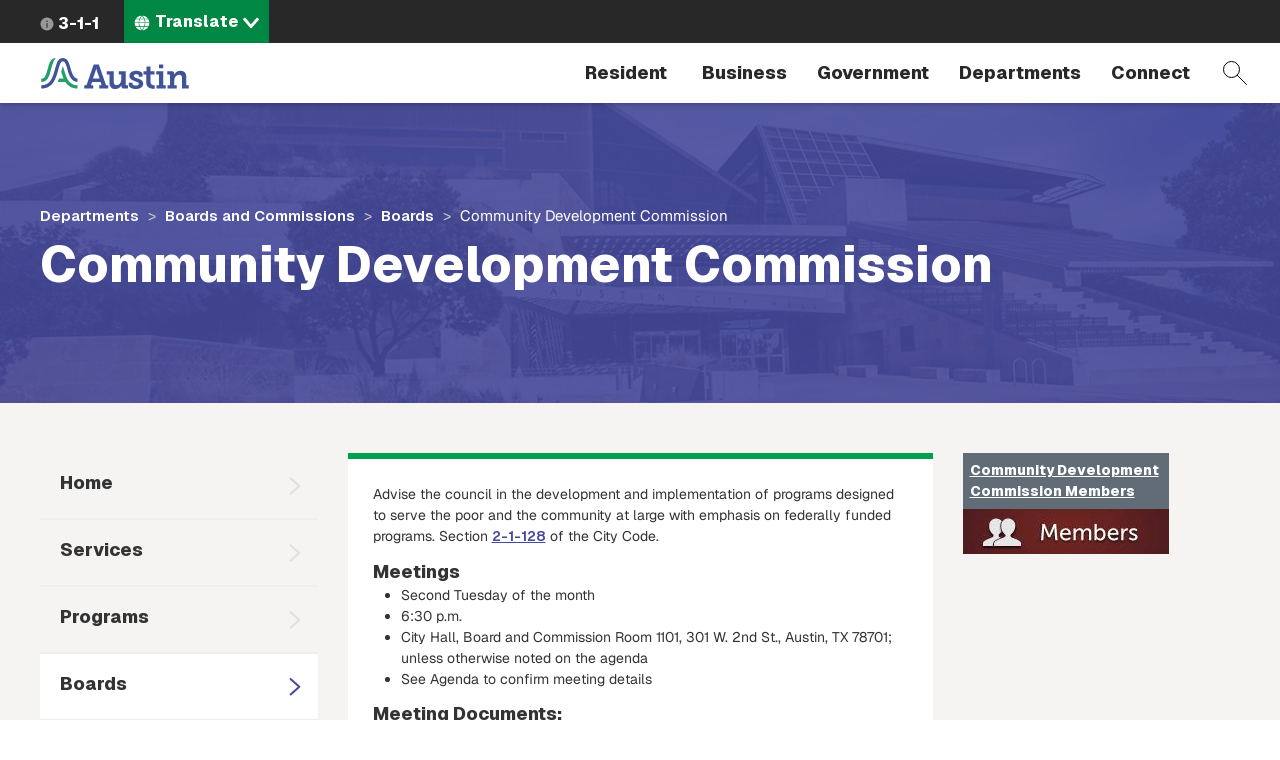

--- FILE ---
content_type: text/html; charset=UTF-8
request_url: https://www.austintexas.gov/content/community-development-commission
body_size: 11462
content:
<!DOCTYPE html>
<html  lang="en" dir="ltr" prefix="content: http://purl.org/rss/1.0/modules/content/  dc: http://purl.org/dc/terms/  foaf: http://xmlns.com/foaf/0.1/  og: http://ogp.me/ns#  rdfs: http://www.w3.org/2000/01/rdf-schema#  schema: http://schema.org/  sioc: http://rdfs.org/sioc/ns#  sioct: http://rdfs.org/sioc/types#  skos: http://www.w3.org/2004/02/skos/core#  xsd: http://www.w3.org/2001/XMLSchema# ">
  <head>
    <meta charset="utf-8" />
<meta name="description" content="Advise the council in the development and implementation of programs designed to serve the poor and the community at large with emphasis on federally funded programs. Section 2-1-128 of the City Code." />
<link rel="canonical" href="https://www.austintexas.gov/content/community-development-commission" />
<meta name="Generator" content="Drupal 10 (https://www.drupal.org)" />
<meta name="MobileOptimized" content="width" />
<meta name="HandheldFriendly" content="true" />
<meta name="viewport" content="width=device-width, initial-scale=1.0" />
<link rel="icon" href="/themes/custom/coa/favicon.ico" type="image/png" />
<link rel="alternate" hreflang="en" href="https://www.austintexas.gov/content/community-development-commission" />
<link rel="canonical" href="https://www.austintexas.gov/content/community-development-commission" />
<link rel="shortlink" href="https://www.austintexas.gov/node/5376" />
<script>window.a2a_config=window.a2a_config||{};a2a_config.callbacks=[];a2a_config.overlays=[];a2a_config.templates={};</script>

    <title>Community Development Commission | AustinTexas.gov</title>
    <link rel="stylesheet" media="all" href="/sites/default/files/css/css_lEitJx6AbQW-82khi4PFltxL4zdFj8naYZ-_B_ZePXk.css?delta=0&amp;language=en&amp;theme=coa&amp;include=[base64]" />
<link rel="stylesheet" media="all" href="/sites/default/files/css/css_8UT2nto58WSjhppblauTZu2sJSBqYXo4TIiBl9EuJrA.css?delta=1&amp;language=en&amp;theme=coa&amp;include=[base64]" />
<link rel="stylesheet" media="all" href="https://cdnjs.cloudflare.com/ajax/libs/font-awesome/4.7.0/css/font-awesome.min.css" />
<link rel="stylesheet" media="all" href="https://cdn.bitmovin.com/player/web/8/bitmovinplayer-ui.css" />
<link rel="stylesheet" media="all" href="/sites/default/files/css/css_8rhcHOyFGmM8kZszyYhd-8FBEYC0KQLCSfqKBKZVGN4.css?delta=4&amp;language=en&amp;theme=coa&amp;include=[base64]" />
<link rel="stylesheet" media="all" href="/sites/default/files/asset_injector/css/turn_off_gtranslate-92508dd2432955fd259fc5548a1d0783.css?t8iwu5" />

    <script type="application/json" data-drupal-selector="drupal-settings-json">{"path":{"baseUrl":"\/","pathPrefix":"","currentPath":"node\/5376","currentPathIsAdmin":false,"isFront":false,"currentLanguage":"en"},"pluralDelimiter":"\u0003","suppressDeprecationErrors":true,"gtag":{"tagId":"","consentMode":false,"otherIds":[],"events":[],"additionalConfigInfo":[]},"ajaxPageState":{"libraries":"[base64]","theme":"coa","theme_token":null},"ajaxTrustedUrl":{"\/search-pages":true},"gtm":{"tagId":null,"settings":{"data_layer":"dataLayer","include_environment":false},"tagIds":["GTM-WHQFX42"]},"data":{"extlink":{"extTarget":false,"extTargetNoOverride":false,"extNofollow":false,"extNoreferrer":false,"extFollowNoOverride":false,"extClass":"0","extLabel":"(link is external)","extImgClass":false,"extSubdomains":false,"extExclude":"","extInclude":"","extCssExclude":"","extCssExplicit":"","extAlert":false,"extAlertText":"This link will take you to an external web site. We are not responsible for their content.","mailtoClass":"0","mailtoLabel":"(link sends email)","extUseFontAwesome":false,"extIconPlacement":"before","extFaLinkClasses":"fa fa-external-link","extFaMailtoClasses":"fa fa-envelope-o","whitelistedDomains":[]}},"ckeditorAccordion":{"accordionStyle":{"collapseAll":1,"keepRowsOpen":null,"animateAccordionOpenAndClose":1,"openTabsWithHash":1,"allowHtmlInTitles":0}},"bootstrap":{"forms_has_error_value_toggle":1,"modal_animation":1,"modal_backdrop":"true","modal_focus_input":1,"modal_keyboard":1,"modal_select_text":1,"modal_show":1,"modal_size":"","popover_enabled":1,"popover_animation":1,"popover_auto_close":1,"popover_container":"body","popover_content":"","popover_delay":"0","popover_html":0,"popover_placement":"right","popover_selector":"","popover_title":"","popover_trigger":"click","tooltip_enabled":1,"tooltip_animation":1,"tooltip_container":"body","tooltip_delay":"0","tooltip_html":0,"tooltip_placement":"auto left","tooltip_selector":"","tooltip_trigger":"hover"},"viewsJumpMenu":{"translation-selector-menu-block-1-jump-menu":{"new_window":false}},"coa_custom":{"js":{"node_id":"5376","custom_variable":"true"},"user_role":"admin_publisher"},"english_url":"\/node\/5376\/edit","spanish_url":"\/es\/node\/5376\/translations\/add\/en\/es","user":{"uid":0,"permissionsHash":"498f8a30997b655ff04e4c2d13be805c8a62fb8d2cd4bfc4a2985bac35a66cef"}}</script>
<script src="/sites/default/files/js/js_1tbvoQ3UR91jiKDumpJ04KXd5cg8VT6CqLm0sM0VxBc.js?scope=header&amp;delta=0&amp;language=en&amp;theme=coa&amp;include=[base64]"></script>
<script src="/sites/default/files/asset_injector/js/translation_header-c9dbbeed15aa1cc135f221491e1514c2.js?t8iwu5"></script>
<script src="/modules/contrib/google_tag/js/gtag.js?t8iwu5"></script>
<script src="/modules/contrib/google_tag/js/gtm.js?t8iwu5"></script>

  </head>
  <body class="content-community-development-commission boards-and-commissions boards-and-commissions-boards path-node page-node-type-boards-and-commissions navbar-is-fixed-top has-glyphicons">
    <a href="#main-content" class="focusable skip-link">Skip to main content</a>
    <noscript><iframe src="https://www.googletagmanager.com/ns.html?id=GTM-WHQFX42"
                  height="0" width="0" style="display:none;visibility:hidden"></iframe></noscript>

      <div class="dialog-off-canvas-main-canvas" data-off-canvas-main-canvas>
          
    <header class="navbar navbar-default navbar-fixed-top" id="navbar">
                              <div id="above_header">
            <a href="/" class="microsite-home-link">austintexas.gov</a>
              <div class="region region-above-header">
    <nav role="navigation" aria-labelledby="block-actionnavigation-menu" id="block-actionnavigation">
            
  <h2 class="visually-hidden" id="block-actionnavigation-menu">Action Navigation</h2>
  

        

      <ul class="menu menu--menu-action-navigation nav">
      
                        <li class="first last">
                                      <a class="icon-311" href="/department/311">3-1-1</a>
                                        </li>
          </ul>
  

  </nav>
<section class="views-element-container block block-views block-views-blocktranslation-selector-menu-block-1 clearfix" id="block-coa-views-block-translation-selector-menu-block-1">
  
    

      <div class="form-group"><div class="lang-selector-cofa view view-translation-selector-menu view-id-translation_selector_menu view-display-id-block_1 js-view-dom-id-732f10bbba9dba228be20e830a34a0e576f5d3817642bb136e46a380b03bc23a">
  
    
      
      <div class="view-content">
      
<div>
    <select class="lang-selector-cofa-select OneLinkNoTx ViewsJumpMenu js-viewsJumpMenu" title="Translate" id="translation-selector-menu-block-1-jump-menu" aria-label="Language selector">
    <option>Translate</option>
      <option data-url="javascript:void(0);" lang-value="en-us");">English</option>
      <option data-url="javascript:void(0);" lang-value="es-us");">Español</option>
      <option data-url="javascript:void(0);" lang-value="fr-fr");">Français</option>
      <option data-url="javascript:void(0);" lang-value="sw-ke");">Kiswahili</option>
      <option data-url="javascript:void(0);" lang-value="vi-vn");">Tiếng Việt</option>
      <option data-url="javascript:void(0);" lang-value="ur-in");">اردو</option>
      <option data-url="javascript:void(0);" lang-value="ar-xy");">العربية</option>
      <option data-url="javascript:void(0);" lang-value="ps-af");">پښتو</option>
      <option data-url="javascript:void(0);" lang-value="ne-np");">नेपाली</option>
      <option data-url="javascript:void(0);" lang-value="hi-in");">हिंदी</option>
      <option data-url="javascript:void(0);" lang-value="my-mm");">မြန်မာ</option>
      <option data-url="javascript:void(0);" lang-value="ti-et");">ትግርኛ</option>
      <option data-url="javascript:void(0);" lang-value="zh-cn");">简体中文</option>
      <option data-url="javascript:void(0);" lang-value="zh-tw");">繁體中文</option>
      <option data-url="javascript:void(0);" lang-value="ko-kr");">한국어</option>
    </select>
</div>

    </div>
  
          </div>
</div>

  </section>


  </div>

          </div>
              
      <div class="navbar-header-wrapper">
        <div class="navbar-header">
            <div class="region region-navigation">
        <span class="notranslate">
    <a class="logo navbar-btn" href="/" title="City of Austin Home" rel="home">
            <img src="/themes/custom/coa/images/austin-header-branding-logo.svg" alt="City of Austin - Website">
      </a>
      </span>
<section class="views-exposed-form block block-views block-views-exposed-filter-blocksearch-pages-page-1 clearfix" data-drupal-selector="views-exposed-form-search-pages-page-1" id="block-exposedformsearch-pagespage-1">
  
    

      <form action="/search-pages" method="get" id="views-exposed-form-search-pages-page-1" accept-charset="UTF-8">
  <div class="form--inline form-inline clearfix">
  <div class="form-item js-form-item form-type-textfield js-form-type-textfield form-item-search-api-fulltext js-form-item-search-api-fulltext form-no-label form-group">
  
  
  <input placeholder="Search by keyword" data-drupal-selector="edit-search-api-fulltext" class="form-text form-control" type="text" id="edit-search-api-fulltext" name="search_api_fulltext" value="" size="30" maxlength="128" />

  
  
  </div>
<div data-drupal-selector="edit-actions" class="form-actions form-group js-form-wrapper form-wrapper" id="edit-actions"><button data-drupal-selector="edit-submit-search-pages" class="button js-form-submit form-submit btn-primary btn icon-before" type="submit" id="edit-submit-search-pages" value="Filter"><span class="icon glyphicon glyphicon-filter" aria-hidden="true"></span>
Filter</button></div>

</div>

</form>

  </section>


  </div>

                                <button type="button" class="navbar-toggle collapsed" data-toggle="collapse" data-target="#navbar-collapse">
              <span class="sr-only">Toggle navigation</span>
              <span class="menu-label">Menu</span>
              <span class="close-label">Close</span>
            </button>
          
          <a href="#" class="icon-search" data-toggle="collapse" data-target="#navbar .block-views-exposed-filter-blocksearch-pages-page-1">Search</a>
        </div>
      </div>

                    <div id="navbar-collapse" class="navbar-collapse collapse">
            <div class="region region-navigation-collapsible">
    <nav role="navigation" aria-labelledby="block-mainmenu-menu" id="block-mainmenu">
            <h2 class="sr-only" id="block-mainmenu-menu">Main menu</h2>

      
        <a href="/" class="menu-home-link visible-xs">Home</a>
  
    
  
          
        <ul class="menu menu--main nav navbar-nav">
                          <li class="expanded dropdown first">
              <a class="resident dropdown-toggle" href="/resident" data-toggle="dropdown">
          Resident
        </a>
                        
        <div class="dropdown-menu">
      <div class="descriptor">
        <h3>Resident</h3>
                                            <a class="btn btn-default hidden-xs" href="/resident">Open the Resident page</a>
                          </div>

        
  
                                                                                                                                                                                                                                                                                                                                                                          
        <ul class="nav three-level">
                  <a class="btn btn-hollow hidden-lg" href="/resident">Open the Resident page</a>
                                <li class="has-children first">
              <a href="/resident/household">
          Household
        </a>
                        
    
            <div class="sideways-menu">
      
          
        <ul class="nav third-level">
                          <li class="first">
              <a href="/resident/getting-home">
          Getting a Home
        </a>
                  </li>
                      <li>
              <a href="/resident/utilities">
          Utilities
        </a>
                  </li>
                      <li>
              <a href="/resident/trash-recycling-and-composting">
          Trash and Recycling
        </a>
                  </li>
                      <li>
              <a href="https://www.austintexas.gov/page/austin-senior-services-hub">
          Austin Senior Services Hub
        </a>
                  </li>
                      <li>
              <a href="/resident/gardening-and-home-improvements">
          Gardening and Home Improvements
        </a>
                  </li>
                      <li>
              <a href="/resident/gardening-and-home-improvements">
          Home Improvements
        </a>
                  </li>
                      <li class="last">
              <a href="/resident/pets-and-adoption">
          Pets and Adoption
        </a>
                  </li>
        </ul>

                  <a class="btn btn-primary" href="/resident/household">Open the Household page</a>
            </div>
    
    
            </li>
                      <li class="has-children">
              <a href="/resident/neighborhoods">
          Neighborhoods
        </a>
                        
    
            <div class="sideways-menu">
      
          
        <ul class="nav third-level">
                          <li class="first">
              <a href="/resident/education">
          Education
        </a>
                  </li>
                      <li>
              <a href="/resident/libraries">
          Libraries
        </a>
                  </li>
                      <li>
              <a href="/resident/families">
          Families
        </a>
                  </li>
                      <li class="last">
              <a href="/resident/neighborhood-community">
          Neighborhood Issues
        </a>
                  </li>
        </ul>

                  <a class="btn btn-primary" href="/resident/neighborhoods">Open the Neighborhoods page</a>
            </div>
    
    
            </li>
                      <li class="has-children no-column">
              <a href="/resident/health">
          Health
        </a>
                        
    
            <div class="sideways-menu">
      
          
        <ul class="nav third-level">
                          <li class="first">
              <a href="/resident/animals">
          Animals
        </a>
                  </li>
                      <li class="last">
              <a href="/resident/public-health">
          Public Health
        </a>
                  </li>
        </ul>

                  <a class="btn btn-primary" href="/resident/health">Open the Health page</a>
            </div>
    
    
            </li>
                      <li class="has-children">
              <a href="/resident/public-safety">
          Public Safety
        </a>
                        
    
            <div class="sideways-menu">
      
          
        <ul class="nav third-level">
                          <li class="first">
              <a href="/resident/crime">
          Crime
        </a>
                  </li>
                      <li>
              <a href="/resident/courts">
          Courts
        </a>
                  </li>
                      <li>
              <a href="/resident/fire-safety">
          Fire Safety
        </a>
                  </li>
                      <li>
              <a href="/resident/emergency-preparedness">
          Emergency Preparedness
        </a>
                  </li>
                      <li class="last">
              <a href="/resident/public-safety-employment">
          Public Safety Employment
        </a>
                  </li>
        </ul>

                  <a class="btn btn-primary" href="/resident/public-safety">Open the Public Safety page</a>
            </div>
    
    
            </li>
                      <li class="has-children">
              <a href="/resident/arts-and-leisure">
          Arts and Leisure
        </a>
                        
    
            <div class="sideways-menu">
      
          
        <ul class="nav third-level">
                          <li class="first">
              <a href="/resident/arts-history-and-culture">
          Arts, History and Culture
        </a>
                  </li>
                      <li>
              <a href="/resident/outdoor-nature-and-wildlife">
          Outdoor, Nature and Wildlife
        </a>
                  </li>
                      <li>
              <a href="/resident/events">
          Events
        </a>
                  </li>
                      <li>
              <a href="/resident/city-venues-and-facilities">
          City Venues and Facilities
        </a>
                  </li>
                      <li class="last">
              <a href="/resident/film-and-music">
          Film and Music
        </a>
                  </li>
        </ul>

                  <a class="btn btn-primary" href="/resident/arts-and-leisure">Open the Arts and Leisure page</a>
            </div>
    
    
            </li>
                      <li class="has-children">
              <a href="/resident/environmental">
          Environmental
        </a>
                        
    
            <div class="sideways-menu">
      
          
        <ul class="nav third-level">
                          <li class="first">
              <a href="/resident/city-programs-and-initiatives">
          City Programs and Initiatives
        </a>
                  </li>
                      <li>
              <a href="/resident/conservation-and-recycling">
          Conservation and Recycling
        </a>
                  </li>
                      <li>
              <a href="/resident/animals-and-wildlife">
          Animals and Wildlife
        </a>
                  </li>
                      <li class="last">
              <a href="/resident/parks">
          Parks
        </a>
                  </li>
        </ul>

                  <a class="btn btn-primary" href="/resident/environmental">Open the Environmental page</a>
            </div>
    
    
            </li>
                      <li class="has-children">
              <a href="/resident/transportation">
          Transportation
        </a>
                        
    
            <div class="sideways-menu">
      
          
        <ul class="nav third-level">
                          <li class="first">
              <a href="/resident/carbus">
          Car/Bus
        </a>
                  </li>
                      <li>
              <a href="/resident/aviation">
          Aviation
        </a>
                  </li>
                      <li>
              <a href="/resident/bicyclepedestrian">
          Bicycle/Pedestrian
        </a>
                  </li>
                      <li class="last">
              <a href="/resident/streetsmaps">
          Streets/Maps
        </a>
                  </li>
        </ul>

                  <a class="btn btn-primary" href="/resident/transportation">Open the Transportation page</a>
            </div>
    
    
            </li>
                      <li class="has-children last">
              <a href="/resident/city-austin">
          City of Austin
        </a>
                        
    
            <div class="sideways-menu">
      
          
        <ul class="nav third-level">
                          <li class="first">
              <a href="/resident/about-city-austin">
          About Austin
        </a>
                  </li>
                      <li>
              <a href="/voterinfo">
          Voting and Elections
        </a>
                  </li>
                      <li>
              <a href="/department/volunteer-city-austin">
          Get Involved
        </a>
                  </li>
                      <li>
              <a href="/resident/city-jobs">
          City Jobs
        </a>
                  </li>
                      <li class="last">
              <a href="/resident/records-and-documents">
          Records and Documents
        </a>
                  </li>
        </ul>

                  <a class="btn btn-primary" href="/resident/city-austin">Open the City of Austin page</a>
            </div>
    
    
            </li>
        </ul>

    
        </div>
  
            </li>
                      <li class="expanded dropdown">
              <a class="business dropdown-toggle" href="/business" data-toggle="dropdown">
          Business
        </a>
                        
        <div class="dropdown-menu">
      <div class="descriptor">
        <h3>Business</h3>
                                            <a class="btn btn-default hidden-xs" href="/business">Open the Business page</a>
                          </div>

        
  
                                                                                                                                                                                                                                                                
        <ul class="nav three-level">
                  <a class="btn btn-hollow hidden-lg" href="/business">Open the Business page</a>
                                <li class="has-children first">
              <a href="/business/doing-business">
          Doing Business
        </a>
                        
    
            <div class="sideways-menu">
      
          
        <ul class="nav third-level">
                          <li class="first">
              <a href="/business/utilities">
          Utilities
        </a>
                  </li>
                      <li>
              <a href="/business/doing-business-city">
          Doing Business with the City
        </a>
                  </li>
                      <li>
              <a href="/business/taxes">
          Taxes
        </a>
                  </li>
                      <li>
              <a href="/business/mbewbe-program">
          MBE/WBE Program
        </a>
                  </li>
                      <li>
              <a href="/business/city-code">
          City Code
        </a>
                  </li>
                      <li>
              <a href="/business/food-establishments">
          Food Establishments
        </a>
                  </li>
                      <li>
              <a href="/business/permits">
          Permits
        </a>
                  </li>
                      <li>
              <a href="/business/day-labor">
          Day Labor
        </a>
                  </li>
                      <li class="last">
              <a href="/business/records-and-documents">
          Records and Documents
        </a>
                  </li>
        </ul>

                  <a class="btn btn-primary" href="/business/doing-business">Open the Doing Business page</a>
            </div>
    
    
            </li>
                      <li class="has-children no-column">
              <a href="/business/starting-out">
          Starting Out
        </a>
                        
    
            <div class="sideways-menu">
      
          
        <ul class="nav third-level">
                          <li class="first">
              <a href="/business/starting-business">
          Starting a Business
        </a>
                  </li>
                      <li>
              <a href="/business/relocating-business">
          Relocating a Business
        </a>
                  </li>
                      <li class="last">
              <a href="/business/incentives-and-grants-0">
          Incentives and Grants
        </a>
                  </li>
        </ul>

                  <a class="btn btn-primary" href="/business/starting-out">Open the Starting Out page</a>
            </div>
    
    
            </li>
                      <li>
              <a target="_blank" href="https://financeonline.austintexas.gov/afo/finance/">
          City Contracts
        </a>
                  </li>
                      <li class="has-children no-column">
              <a href="/business/small-business-centers">
          Small Business Centers
        </a>
                        
    
            <div class="sideways-menu">
      
          
        <ul class="nav third-level">
                          <li class="first">
              <a href="/business/small-business-development">
          Small Business Development
        </a>
                  </li>
                      <li class="last">
              <a href="/business/incentives-and-grants">
          Incentives and Grants
        </a>
                  </li>
        </ul>

                  <a class="btn btn-primary" href="/business/small-business-centers">Open the Small Business Centers page</a>
            </div>
    
    
            </li>
                      <li>
              <a href="/department/austin-center-events">
          Austin Center for Events
        </a>
                  </li>
                      <li class="has-children no-column">
              <a href="/business/nonprofits">
          Nonprofits
        </a>
                        
    
            <div class="sideways-menu">
      
          
        <ul class="nav third-level">
                          <li class="first last">
              <a href="/business/grants">
          Grants
        </a>
                  </li>
        </ul>

                  <a class="btn btn-primary" href="/business/nonprofits">Open the Nonprofits page</a>
            </div>
    
    
            </li>
                      <li class="last">
              <a href="/page/green-resources">
          Green Resources
        </a>
                  </li>
        </ul>

    
        </div>
  
            </li>
                      <li class="expanded dropdown">
              <a class="government dropdown-toggle" href="/government" data-toggle="dropdown">
          Government
        </a>
                        
        <div class="dropdown-menu">
      <div class="descriptor">
        <h3>Government</h3>
                                            <a class="btn btn-default hidden-xs" href="/government">Open the Government page</a>
                          </div>

        
  
                                                                                                                                                                        
        <ul class="nav two-level">
                  <a class="btn btn-hollow hidden-lg" href="/government">Open the Government page</a>
                                <li class="first">
              <a href="/austin-city-council">
          City Council
        </a>
                  </li>
                      <li>
              <a href="/department/austin-city-managers-office">
          City Manager&#039;s Office
        </a>
                  </li>
                      <li>
              <a href="/department/boards-and-commissions">
          Boards and Commissions
        </a>
                  </li>
                      <li>
              <a href="/department/city-council/council/council_meeting_info_center.htm">
          City Council meeting information
        </a>
                  </li>
                      <li>
              <a href="/government/city-hall">
          City Hall
        </a>
                  </li>
                      <li>
              <a href="https://www.austintexas.gov/services/apply-city-job">
          Jobs
        </a>
                  </li>
                      <li class="last">
              <a href="https://services.austintexas.gov/edims/search.cfm">
          Public Records
        </a>
                  </li>
        </ul>

    
        </div>
  
            </li>
                      <li class="expanded dropdown">
              <a class="departments dropdown-toggle" href="/departments" data-toggle="dropdown">
          Departments
        </a>
                        
        <div class="dropdown-menu">
      <div class="descriptor">
        <h3>Departments</h3>
                  <a class="btn btn-default hidden-xs" href="/departments">View full directory of departments</a>
              </div>

              <h2 class="menu-title hidden-xs">Frequently Viewed Departments</h2>
        
  
                                  
        <ul class="nav department-menu">
                  <a class="btn btn-hollow hidden-lg" href="/departments">View full directory of departments</a>
                                <li class="has-children no-column first">
              <span class="menu-separator-label">
          Visit
        </span>
                        
    
            <div class="department-menu-section">
      
          
        <ul class="nav third-level">
                          <li class="first">
              <a href="/airport">
          Airport
        </a>
                  </li>
                      <li>
              <a href="https://www.austintexas.org/">
          Visitors Bureau
        </a>
                  </li>
                      <li class="last">
              <a href="https://www.austinconventioncenter.com/">
          Convention Center
        </a>
                  </li>
        </ul>

                </div>
    
    
            </li>
                      <li class="has-children no-column">
              <span class="menu-separator-label">
          Utilities
        </span>
                        
    
            <div class="department-menu-section">
      
          
        <ul class="nav third-level">
                          <li class="first">
              <a href="/department/austin-energy">
          Austin Energy
        </a>
                  </li>
                      <li>
              <a href="/department/austin-water-utility-0">
          Austin Water
        </a>
                  </li>
                      <li class="last">
              <a href="/department/austin-resource-recovery">
          Resource Recovery
        </a>
                  </li>
        </ul>

                </div>
    
    
            </li>
                      <li class="has-children no-column">
              <span class="menu-separator-label">
          Education &amp; Recreation
        </span>
                        
    
            <div class="department-menu-section">
      
          
        <ul class="nav third-level">
                          <li class="first">
              <a href="https://library.austintexas.gov/">
          Library
        </a>
                  </li>
                      <li class="last">
              <a href="/department/parks-and-recreation">
          Parks and Recreation
        </a>
                  </li>
        </ul>

                </div>
    
    
            </li>
                      <li class="has-children no-column">
              <span class="menu-separator-label">
          Safety
        </span>
                        
    
            <div class="department-menu-section">
      
          
        <ul class="nav third-level">
                          <li class="first last">
              <a href="/department/police">
          Police
        </a>
                  </li>
        </ul>

                </div>
    
    
            </li>
                      <li class="has-children no-column last">
              <span class="menu-separator-label">
          Other
        </span>
                        
    
            <div class="department-menu-section">
      
          
        <ul class="nav third-level">
                          <li class="first">
              <a href="/department/aac">
          Animal Services
        </a>
                  </li>
                      <li>
              <a href="/dsd">
          Development Services
        </a>
                  </li>
                      <li class="last">
              <a href="/department/economic-development">
          Economic Development
        </a>
                  </li>
        </ul>

                </div>
    
    
            </li>
        </ul>

    
        </div>
  
            </li>
                      <li class="expanded dropdown last">
              <a class="dropdown-toggle" href="/" data-toggle="dropdown">
          Connect
        </a>
                        
        <div class="dropdown-menu">
      <div class="descriptor">
        <h3>Connect</h3>
                                            </div>

        
  
                                                                                                                  
        <ul class="nav two-level">
                  <a class="btn btn-hollow hidden-lg" href="/">Open the Connect page</a>
                                <li class="first">
              <a href="https://publicinput.com/Portal/F1211">
          Share ideas online about improving Austin 
        </a>
                  </li>
                      <li>
              <a href="/community">
          Participate in the City
        </a>
                  </li>
                      <li>
              <a href="/page/austin-notes">
          Sign up for email updates
        </a>
                  </li>
                      <li class="last">
              <a href="/contact-us">
          City contact information
        </a>
                  </li>
        </ul>

    
        </div>
  
            </li>
        </ul>

    
    

  </nav>

  </div>

        </div>
                    </div>
          </header>
  <div role="main" class="main-container js-quickedit-main-content">
    
                    <div id="header_hero" role="banner">
          
<div class="region region-header-hero">
  <div class="header-hero-background ">
    <section class="views-element-container block block-views block-views-blockextra-page-blocks-panel-pane-6 clearfix" id="block-views-block-extra-page-blocks-panel-pane-6">
  
    

      <div class="form-group"><div class="view view-extra-page-blocks view-id-extra_page_blocks view-display-id-panel_pane_6 js-view-dom-id-48a4d568a7b6ddcb3a0106e186967df947546f4cfff31a86f70be672fbafebd7">
  
    
      
      <div class="view-content">
          <div class="vaccs-facts-content views-row"><div class="views-field views-field-field-department-hero-image"><div class="field-content hero-image-view-070722">    <picture>
                  <source srcset="/sites/default/files/styles/department_hero/public/2020-02/D8-Banner-Boards-and-Commissions.jpg?itok=fvVZlDmu 1x, /sites/default/files/styles/department_hero/public/2020-02/D8-Banner-Boards-and-Commissions.jpg?itok=fvVZlDmu 2x" media="all and (min-width: 768px)" type="image/jpeg" width="1440" height="300"/>
              <source srcset="/sites/default/files/styles/department_hero_xs/public/2020-02/D8-Banner-Boards-and-Commissions.jpg?itok=tICziZ1D 1x, /sites/default/files/styles/department_hero_xs/public/2020-02/D8-Banner-Boards-and-Commissions.jpg?itok=tICziZ1D 2x" media="all and (max-width: 767px)" type="image/jpeg" width="600" height="500"/>
                  <img loading="eager" width="1440" height="300" src="/sites/default/files/styles/department_hero/public/2020-02/D8-Banner-Boards-and-Commissions.jpg?itok=fvVZlDmu" alt="Outside of City Hall" typeof="foaf:Image" class="img-responsive" />

  </picture>

</div></div></div>

    </div>
  
          </div>
</div>

  </section>


  </div>
  <div class="header-hero-breadcrumb-title-wrapper">
    <div class="container-wide-lg container-wide-md container-wide-sm container-xs">
      <div class="inner">
        <div class="header-hero-breadcrumb">
              <ol class="breadcrumb">
          <li >
                  <a href="/departments">Departments</a>
              </li>
          <li >
                  <a href="/department/boards-and-commissions">Boards and Commissions</a>
              </li>
          <li >
                  <a href="/department/boards-and-commissions/boards">Boards</a>
              </li>
          <li  class="active">
                  Community Development Commission
              </li>
      </ol>


        </div>
        <div class="header-hero-title">
                       <h2 class="page-header">Community Development Commission</h2>
   


        </div>
      </div>
    </div>
  </div>
</div>

        </div>
            
    
  
    <section id="wrapper-content" >
                      <div class="highlighted">  <div class="region region-highlighted">
    <div data-drupal-messages-fallback class="hidden"></div>

  </div>
</div>
          
        
              <div id="main-content">
          <div class="region region-content">
      <article class="node node--type-boards_and_commissions node--view-mode-full clearfix">
  
    

  <div>
    				<div class="container-wide-lg container-wide-md container-wide-sm container-xs layout--coa-3-col">
			<div class="row">
									<div class="col-sm-3 left">
						<div class="block-region-left"><section class="block block-coa-custom block-menu-block clearfix">
  
    

      <ul><li> <a href="/department/boards-and-commissions">Home</a></li><li> <a href="/department/boards-and-commissions/services">Services</a></li><li> <a href="/department/boards-and-commissions/programs">Programs</a></li><li> <a href="/department/boards-and-commissions/boards" class="is-active">Boards</a></li></ul>
  </section>

<section class="views-element-container block block-views block-views-blockextra-page-blocks-panel-pane-5 clearfix">
  
    

      <div class="form-group"><div class="view view-extra-page-blocks view-id-extra_page_blocks view-display-id-panel_pane_5 js-view-dom-id-61b0e70d053aaec127789d4551775ebc2c5da24903237a04c4a0872803beb0de">
  
    
      
      <div class="view-content">
          <div class="vaccs-facts-content views-row"><div class="views-field views-field-field-promo-image-vertical"><div class="field-content"><a href="/cityclerk/boards_commissions/meetings/20_1.htm"> <img loading="lazy" src="/sites/default/files/styles/lg_promo/public/185x300_boards_commissions_meetingdocs.jpg?itok=BIG6IuZ9" width="185" height="300" alt="Meeting Documents" typeof="Image" class="img-responsive" /> </a></div></div></div>

    </div>
  
          </div>
</div>

  </section>

</div>
					</div>
				
				
									<div
						class="col-sm-6 center-left">
												<div class="block-region-centerleft"><section class="block block-ctools-block block-entity-fieldnodebody clearfix">
  
    

      
            <div class="field field--name-body field--type-text-with-summary field--label-hidden field--item"><p>Advise the council in the development and implementation of programs designed to serve the poor and the community at large with emphasis on federally funded programs. Section <a href="https://library.municode.com/TX/Austin/codes/code_of_ordinances?nodeId=TIT2AD_CH2-1CIBO_ART2BO_S2-1-128CODECO">2-1-128</a> of the City Code.</p>
</div>
      
  </section>

<section class="block block-ctools-block block-entity-fieldnodefield-member-meetings clearfix">
  
    

      
  <div class="field field--name-field-member-meetings field--type-text-long field--label-above">
    <div class="field--label">Meetings</div>
              <div class="field--item"><ul>
<li>Second Tuesday of the month</li>
<li>6:30 p.m.</li>
<li>City Hall, Board and Commission Room 1101, 301 W. 2nd St., Austin, TX 78701; unless otherwise noted on the agenda</li>
<li>See Agenda to confirm meeting details</li>
</ul>
<h4>Meeting Documents:</h4>
<p><a href="http://austintexas.gov/cityclerk/boards_commissions/meetings/20_1.htm">View Agendas, Approved Minutes and Supporting Documents</a></p>
<h4>2026 Meeting Schedule:</h4>
<ul>
<li>January 13, 2026</li>
<li>January 24, 2026 - Special Called</li>
<li>February 10, 2026</li>
<li>March 10, 2026</li>
<li>April 14, 2026</li>
<li>May 12, 2026</li>
<li>June 9, 2026</li>
<li>July 14, 2026</li>
<li>August 11, 2026</li>
<li>September 8, 2026</li>
<li>October 13, 2026</li>
<li>November 10, 2026</li>
<li>December 8, 2026</li>
</ul>
</div>
          </div>

  </section>

<section class="block block-ctools-block block-entity-fieldnodefield-requirements clearfix">
  
    

      
  <div class="field field--name-field-requirements field--type-text-long field--label-above">
    <div class="field--label">Staff</div>
              <div class="field--item"><ul>
<li>Staff liaison: Miguel Lopez, Housing Department, <a href="mailto:miguel.lopez@austintexas.gov">miguel.lopez@austintexas.gov</a>, 512-978-1575</li>
<li>Executive liaison: Nefertitti Jackmon, Housing Department, <a href="mailto:nefertitti.jackmon@austintexas.gov">nefertitti.jackmon@austintexas.gov</a>, 512-974-3196</li>
</ul>
<p>&nbsp;</p>
</div>
          </div>

  </section>

<section class="block block-ctools-block block-entity-fieldnodefield-bylaws clearfix">
  
    

      
  <div class="field field--name-field-bylaws field--type-text-long field--label-above">
    <div class="field--label">By-laws</div>
              <div class="field--item"><p><a href="/edims/document.cfm?id=387500">By-laws: Community Development Commission</a>, PDF</p>
</div>
          </div>

  </section>

<section class="block block-ctools-block block-entity-fieldnodefield-reports clearfix">
  
    

      
  <div class="field field--name-field-reports field--type-text-long field--label-above">
    <div class="field--label">Annual Reports</div>
              <div class="field--item"><p><a href="https://services.austintexas.gov/edims/document.cfm?id=458496">2024 Annual Report</a></p>
</div>
          </div>

  </section>

</div>

											</div>
													<div class="col-sm-3 center-right">
						<aside class="sidebar">
							<div class="block-region-centerright"><section class="views-element-container block block-views block-views-blockextra-page-blocks-panel-pane-2 clearfix">
  
    

      <div class="form-group"><div class="view view-extra-page-blocks view-id-extra_page_blocks view-display-id-panel_pane_2 js-view-dom-id-8deecdc66b6207bbd24d75ea0147af6b7fc91046f500462b1e3db6d71840da65">
  
    
      
      <div class="view-content">
          <div class="vaccs-facts-content views-row"><div class="views-field views-field-title promo-tile"><span class="field-content"><a href="https://austintexas.granicus.com/boards/w/3c72b52492eaca26" target="_blank">Community Development Commission Members</a></span></div><div class="views-field views-field-field-promo-image"><div class="field-content"><a href="https://austintexas.granicus.com/boards/w/3c72b52492eaca26">   <img loading="lazy" src="/sites/default/files/styles/sm_promo/public/206x45_boards_commissions_members.jpg?itok=7oCM3dJH" width="206" height="45" alt="Members" typeof="Image" class="img-responsive" />


 </a></div></div></div>

    </div>
  
          </div>
</div>

  </section>

</div>
						</aside>
					</div>
				
							</div>
		</div>

  </div>
</article>


  </div>

                
              </div>
      </section>

    
  
</div>
      <footer role="contentinfo" class="footer ">

      
        <div class="region region-footer clearfix">
  	<div id="coa_seal" title="City of Austin" alt="City of Austin - Website">City of Austin</div>
    <nav role="navigation" aria-labelledby="block-footermenu-menu" id="block-footermenu">
            
  <h2 class="visually-hidden" id="block-footermenu-menu">Footer Menu</h2>
  

        
      <ul class="menu menu--menu-footer-menu nav">
                      <li class="first">
                                        <a href="/department/311" data-drupal-link-system-path="taxonomy/term/1859">Get information or assistance</a>
              </li>
                      <li>
                                        <a href="/page/austintexasgov-feedback" data-drupal-link-system-path="node/61357">Give feedback on our website</a>
              </li>
                      <li>
                                        <a href="/sitemap" data-drupal-link-system-path="sitemap">Site Map</a>
              </li>
                      <li>
                                        <a href="https://services.austintexas.gov/edims/search.cfm">Public Records</a>
              </li>
                      <li class="last">
                                        <a href="https://austincouncilforum.org/">City Council Message Board</a>
              </li>
        </ul>
  

  </nav>
<section id="block-footersocialmedia-2" class="block block-block-content block-block-contentc20c22f2-ed50-44e4-82fa-fd4ab488f313 clearfix">
  
    

      
            <div class="field field--name-body field--type-text-with-summary field--label-hidden field--item"><ul>
<li><a class="icon-facebook" href="https://www.facebook.com/austintexasgov" target="_blank">Facebook</a></li>
<li><a class="icon-x" href="https://x.com/austintexasgov" target="_blank">X</a></li>
<li><a class="icon-linkedin" href="https://www.linkedin.com/company/city-of-austin/" target="_blank">LinkedIn</a></li>
<li><a class="icon-instagram" href="https://www.instagram.com/austintexasgov/" target="_blank">Instagram</a></li>
<li><a class="icon-youtube" href="https://www.youtube.com/user/austintexasgov" target="_blank">YouTube</a></li>
<li><a class="icon-rss" href="/site/news/rss.xml">RSS</a></li>
</ul>
</div>
      
  </section>

<nav role="navigation" aria-labelledby="block-gettherefromhere-menu" id="block-gettherefromhere">
            
  <h2 class="visually-hidden" id="block-gettherefromhere-menu">Second Footer Menu</h2>
  

        
      <ul class="menu menu--footer-one nav">
                      <li class="first">
                                        <a href="https://www.austintexas.org/">Visit Austin</a>
              </li>
                      <li>
                                        <a href="/contact-us" data-drupal-link-system-path="node/30444">City Directory</a>
              </li>
                      <li>
                                        <a href="/jobs">Jobs</a>
              </li>
                      <li>
                                        <a href="/page/legal-notice" data-drupal-link-system-path="node/2467">Legal Notices</a>
              </li>
                      <li class="last">
                                        <a href="/page/privacy-policy" data-drupal-link-system-path="node/2468">Privacy Notice</a>
              </li>
        </ul>
  

  </nav>
<section id="block-footersocialmedia" class="block block-block-content block-block-contentc20c22f2-ed50-44e4-82fa-fd4ab488f313 clearfix">
  
    

  <nav>
    
            <div class="field field--name-body field--type-text-with-summary field--label-hidden field--item"><ul>
<li><a class="icon-facebook" href="https://www.facebook.com/austintexasgov" target="_blank">Facebook</a></li>
<li><a class="icon-x" href="https://x.com/austintexasgov" target="_blank">X</a></li>
<li><a class="icon-linkedin" href="https://www.linkedin.com/company/city-of-austin/" target="_blank">LinkedIn</a></li>
<li><a class="icon-instagram" href="https://www.instagram.com/austintexasgov/" target="_blank">Instagram</a></li>
<li><a class="icon-youtube" href="https://www.youtube.com/user/austintexasgov" target="_blank">YouTube</a></li>
<li><a class="icon-rss" href="/site/news/rss.xml">RSS</a></li>
</ul>
</div>
      
  </nav>
</section>

  </div>


      
          </footer>
  
  </div>

    
    <script src="/sites/default/files/js/js_XaK_rnEkiqU3V_uWoLRwbUWB4yOP7PBEGVMffRnPvus.js?scope=footer&amp;delta=0&amp;language=en&amp;theme=coa&amp;include=[base64]"></script>
<script src="https://static.addtoany.com/menu/page.js" async></script>
<script src="/sites/default/files/js/js_JxGpProZ3qrUG0hbfXJ6-rOsVq4dP0QHsXTAVo2nAcE.js?scope=footer&amp;delta=2&amp;language=en&amp;theme=coa&amp;include=[base64]"></script>
<script src="/sites/default/files/asset_injector/js/ga_hotfix-64e76610f67a781dea546a37160e3b1e.js?t8iwu5"></script>
<script src="/sites/default/files/asset_injector/js/kiosk_fix_pdf_spawn-7af8274358e7f07e95216798034f7008.js?t8iwu5"></script>
<script src="/sites/default/files/js/js_Ufy9rvU7WfuCepanFxwlYmGDW6HZ5VuiOmMPHS4_1i8.js?scope=footer&amp;delta=5&amp;language=en&amp;theme=coa&amp;include=[base64]"></script>
<script src="/sites/default/files/asset_injector/js/siteimprove-68cd30ce69d68a07693e1f907c640482.js?t8iwu5"></script>
<script src="https://cdn.jsdelivr.net/npm/js-cookie@3.0.5/dist/js.cookie.min.js"></script>
<script src="https://cdnjs.cloudflare.com/ajax/libs/modernizr/2.8.3/modernizr.min.js"></script>
<script src="https://cdn.jsdelivr.net/npm/bitmovin-player@8/bitmovinplayer.js"></script>
<script src="https://cdn.bitmovin.com/player/web/8/bitmovinplayer-ui.js"></script>
<script src="/sites/default/files/js/js_lgNZ2_7RSc12IceFdhWJLfKxSkV9QTk9CSvfGTt8wGQ.js?scope=footer&amp;delta=11&amp;language=en&amp;theme=coa&amp;include=[base64]"></script>
<script src="/modules/contrib/ckeditor_accordion/js/accordion.frontend.js?t8iwu5"></script>
<script src="/sites/default/files/js/js_grlyL3jcSSZLdzv-oseG7pAeb4o-RHN5jJFz0WHF2CA.js?scope=footer&amp;delta=13&amp;language=en&amp;theme=coa&amp;include=[base64]"></script>

  <script type="text/javascript" src="/_Incapsula_Resource?SWJIYLWA=719d34d31c8e3a6e6fffd425f7e032f3&ns=1&cb=10435262" async></script></body>
</html>


--- FILE ---
content_type: text/css
request_url: https://www.austintexas.gov/sites/default/files/css/css_8rhcHOyFGmM8kZszyYhd-8FBEYC0KQLCSfqKBKZVGN4.css?delta=4&language=en&theme=coa&include=eJxtT0mOwzAM-5ARP0lQLDnjxrYCSZk2vx9P0-WSC0ESpBYkcsF-RHyRKat0D2jGDqXfOLloTGZxFlQywE6QpLViVqTbVfImpWMmqLII5PK4yhijph-YUWHIq4Tv2kFyhsUVu1V0DrOI25BbzIqN76JrSCtTGSXAlERpHBU_7PyGO31TnxHgOI8tA0IShLSbS4tf-nS5onk5j42nD1m0gflR-b-pHEn3Deu0qSzK4xl-eC19ffsvGeww5xZnNA6_he8Wnzg1ob3yH99InIA
body_size: 299
content:
.hero-image-view-070722{background-color:#0c437a}.public-safety---fire-recruiting .navbar .navbar-header-wrapper .navbar-header img{width:90px}button#edit-submit-service-search{margin:unset}#edit-actions--2{display:unset}

--- FILE ---
content_type: text/css; charset=utf-8
request_url: https://fonts.googleapis.com/css2?family=Geist:wght@400;600;800&display=swap
body_size: 182
content:
/* cyrillic */
@font-face {
  font-family: 'Geist';
  font-style: normal;
  font-weight: 400;
  font-display: swap;
  src: url(https://fonts.gstatic.com/s/geist/v4/gyByhwUxId8gMEwYGFWNOITddY4.woff2) format('woff2');
  unicode-range: U+0301, U+0400-045F, U+0490-0491, U+04B0-04B1, U+2116;
}
/* latin-ext */
@font-face {
  font-family: 'Geist';
  font-style: normal;
  font-weight: 400;
  font-display: swap;
  src: url(https://fonts.gstatic.com/s/geist/v4/gyByhwUxId8gMEwSGFWNOITddY4.woff2) format('woff2');
  unicode-range: U+0100-02BA, U+02BD-02C5, U+02C7-02CC, U+02CE-02D7, U+02DD-02FF, U+0304, U+0308, U+0329, U+1D00-1DBF, U+1E00-1E9F, U+1EF2-1EFF, U+2020, U+20A0-20AB, U+20AD-20C0, U+2113, U+2C60-2C7F, U+A720-A7FF;
}
/* latin */
@font-face {
  font-family: 'Geist';
  font-style: normal;
  font-weight: 400;
  font-display: swap;
  src: url(https://fonts.gstatic.com/s/geist/v4/gyByhwUxId8gMEwcGFWNOITd.woff2) format('woff2');
  unicode-range: U+0000-00FF, U+0131, U+0152-0153, U+02BB-02BC, U+02C6, U+02DA, U+02DC, U+0304, U+0308, U+0329, U+2000-206F, U+20AC, U+2122, U+2191, U+2193, U+2212, U+2215, U+FEFF, U+FFFD;
}
/* cyrillic */
@font-face {
  font-family: 'Geist';
  font-style: normal;
  font-weight: 600;
  font-display: swap;
  src: url(https://fonts.gstatic.com/s/geist/v4/gyByhwUxId8gMEwYGFWNOITddY4.woff2) format('woff2');
  unicode-range: U+0301, U+0400-045F, U+0490-0491, U+04B0-04B1, U+2116;
}
/* latin-ext */
@font-face {
  font-family: 'Geist';
  font-style: normal;
  font-weight: 600;
  font-display: swap;
  src: url(https://fonts.gstatic.com/s/geist/v4/gyByhwUxId8gMEwSGFWNOITddY4.woff2) format('woff2');
  unicode-range: U+0100-02BA, U+02BD-02C5, U+02C7-02CC, U+02CE-02D7, U+02DD-02FF, U+0304, U+0308, U+0329, U+1D00-1DBF, U+1E00-1E9F, U+1EF2-1EFF, U+2020, U+20A0-20AB, U+20AD-20C0, U+2113, U+2C60-2C7F, U+A720-A7FF;
}
/* latin */
@font-face {
  font-family: 'Geist';
  font-style: normal;
  font-weight: 600;
  font-display: swap;
  src: url(https://fonts.gstatic.com/s/geist/v4/gyByhwUxId8gMEwcGFWNOITd.woff2) format('woff2');
  unicode-range: U+0000-00FF, U+0131, U+0152-0153, U+02BB-02BC, U+02C6, U+02DA, U+02DC, U+0304, U+0308, U+0329, U+2000-206F, U+20AC, U+2122, U+2191, U+2193, U+2212, U+2215, U+FEFF, U+FFFD;
}
/* cyrillic */
@font-face {
  font-family: 'Geist';
  font-style: normal;
  font-weight: 800;
  font-display: swap;
  src: url(https://fonts.gstatic.com/s/geist/v4/gyByhwUxId8gMEwYGFWNOITddY4.woff2) format('woff2');
  unicode-range: U+0301, U+0400-045F, U+0490-0491, U+04B0-04B1, U+2116;
}
/* latin-ext */
@font-face {
  font-family: 'Geist';
  font-style: normal;
  font-weight: 800;
  font-display: swap;
  src: url(https://fonts.gstatic.com/s/geist/v4/gyByhwUxId8gMEwSGFWNOITddY4.woff2) format('woff2');
  unicode-range: U+0100-02BA, U+02BD-02C5, U+02C7-02CC, U+02CE-02D7, U+02DD-02FF, U+0304, U+0308, U+0329, U+1D00-1DBF, U+1E00-1E9F, U+1EF2-1EFF, U+2020, U+20A0-20AB, U+20AD-20C0, U+2113, U+2C60-2C7F, U+A720-A7FF;
}
/* latin */
@font-face {
  font-family: 'Geist';
  font-style: normal;
  font-weight: 800;
  font-display: swap;
  src: url(https://fonts.gstatic.com/s/geist/v4/gyByhwUxId8gMEwcGFWNOITd.woff2) format('woff2');
  unicode-range: U+0000-00FF, U+0131, U+0152-0153, U+02BB-02BC, U+02C6, U+02DA, U+02DC, U+0304, U+0308, U+0329, U+2000-206F, U+20AC, U+2122, U+2191, U+2193, U+2212, U+2215, U+FEFF, U+FFFD;
}
